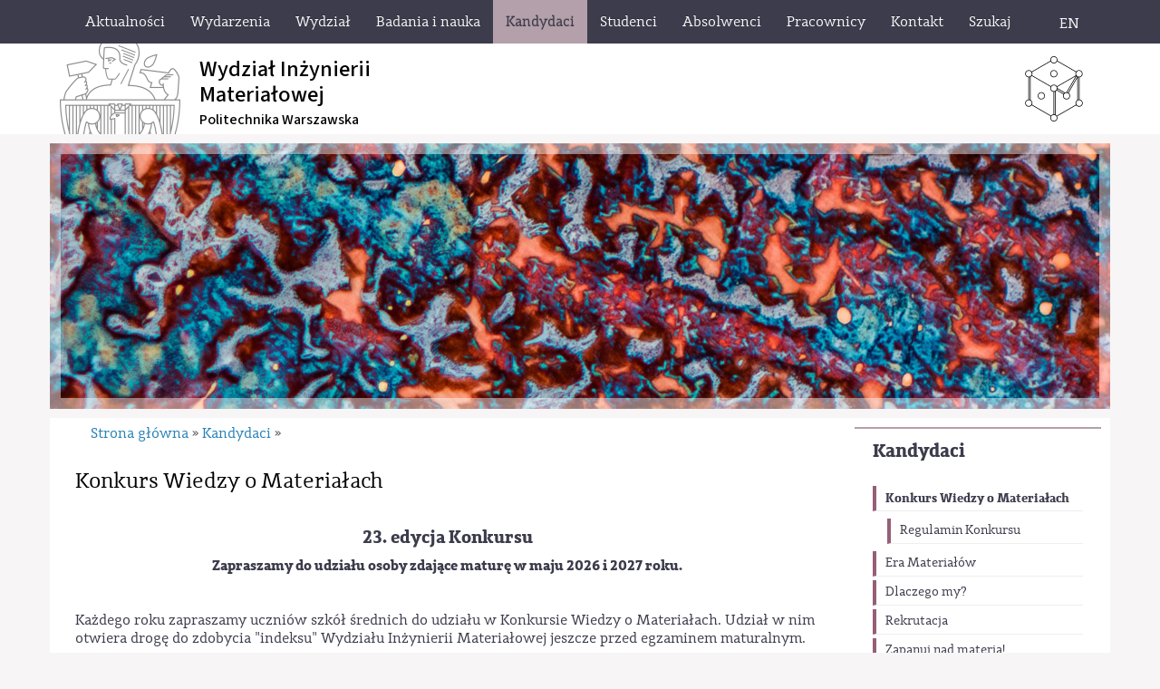

--- FILE ---
content_type: text/html; charset=utf-8
request_url: https://wim.pw.edu.pl/Kandydaci/Konkurs-Wiedzy-o-Materialach
body_size: 9676
content:
<!DOCTYPE html 
     PUBLIC "-//W3C//DTD XHTML 1.0 Strict//EN"
     "http://www.w3.org/TR/xhtml1/DTD/xhtml1-strict.dtd">
<html xmlns="http://www.w3.org/1999/xhtml" xml:lang="pl" lang="pl">
<head>
	<!-- Global site tag (gtag.js) - Google Analytics -->
	
		<script async src="https://www.googletagmanager.com/gtag/js?id=UA-121879369-1"></script>
		<script>
		  window.dataLayer = window.dataLayer || [];
		  function gtag(){dataLayer.push(arguments);}
		  gtag('js', new Date());

		  gtag('config', 'UA-121879369-1');
		</script>
	
		
	
<style type="text/css">
.limitdisplay-user { display: none; }.limitdisplay-user-10 { display: inline; }.limitdisplay-user-block-10 { display: block; }</style>	
		    		
			
	<meta http-equiv="Content-type" content="text/html;charset=UTF-8" />
	<meta name="viewport" content="width=device-width, initial-scale=1">
	                                <title>Konkurs Wiedzy o Materiałach / Kandydaci / Strona główna - Wydział Inżynierii Materiałowej Politechniki Warszawskiej</title>

    
    
                <meta name="Content-Type" content="text/html; charset=utf-8" />

            <meta name="Content-language" content="pl-PL" />

                    <meta name="author" content="eZ Systems" />
    
                <meta name="copyright" content="eZ Systems" />
    
                <meta name="description" content="Content Management System" />
    
                <meta name="keywords" content="cms, publish, e-commerce, content management, development framework" />
    
    
    
    <!--[if lt IE 9 ]>
        <meta http-equiv="X-UA-Compatible" content="IE=8,chrome=1" />
    <![endif]-->

    <meta name="MSSmartTagsPreventParsing" content="TRUE" />
    <meta name="generator" content="eZ Publish" />
        
<link rel="Home" href="/index.php" title="Wydział Inżynierii Materiałowej Politechniki Warszawskiej strona główna" />
<link rel="Index" href="/index.php" />
<link rel="Top"  href="/index.php" title="Konkurs Wiedzy o Materiałach / Kandydaci / Strona główna - Wydział Inżynierii Materiałowej Politechniki Warszawskiej" />
<link rel="Search" href="/index.php/content/advancedsearch" title="Szukaj Wydział Inżynierii Materiałowej Politechniki Warszawskiej" />
<link rel="Shortcut icon" href="/design/pwmain/images/favicon.ico" type="image/x-icon" />
<link rel="Copyright" href="/index.php/ezinfo/copyright" />
<link rel="Author" href="/index.php/ezinfo/about" />
<link rel="Alternate" type="application/rss+xml" title="RSS" href="/index.php/rss/feed/my_feed" />
<script type="text/javascript">
(function() {
    var head = document.getElementsByTagName('head')[0];
    var printNode = document.createElement('link');
    printNode.rel = 'Alternate';
    printNode.href = "/index.php/layout/set/print/Kandydaci/Konkurs-Wiedzy-o-Materialach" + document.location.search;
    printNode.media = 'print';
    printNode.title = "Wersja do druku";
    head.appendChild(printNode);
})();
</script>	      <link rel="stylesheet" type="text/css" href="/extension/ezflow/design/ezflow/stylesheets/core.css" />
<link rel="stylesheet" type="text/css" href="/design/standard/stylesheets/debug.css" />
<link rel="stylesheet" type="text/css" href="/extension/ezflow/design/ezflow/stylesheets/pagelayout.css" />
<link rel="stylesheet" type="text/css" href="/extension/ezwebin/design/ezwebin/stylesheets/content.css" />
<link rel="stylesheet" type="text/css" href="/extension/ezwt/design/standard/stylesheets/websitetoolbar.css" />
<link rel="stylesheet" type="text/css" href="/design/wim/stylesheets/../../pwmain/stylesheets/bootstrap.css" />
<link rel="stylesheet" type="text/css" href="/design/wim/stylesheets/../../pwmain/stylesheets/bootstrap-theme.css" />
<link rel="stylesheet" type="text/css" href="/design/wim/stylesheets/../../pwmain/stylesheets/fonts.css" />
<link rel="stylesheet" type="text/css" href="/design/wim/stylesheets/../../pwmain/stylesheets/site-colors.css" />
<link rel="stylesheet" type="text/css" href="/design/wim/stylesheets/../../pwmain/stylesheets/classes-colors.css" />
<link rel="stylesheet" type="text/css" href="/extension/ezflow/design/ezflow/stylesheets/ezflow.css" />
<link rel="stylesheet" type="text/css" href="/extension/ezoe_youtube/design/standard/stylesheets/youtube.css" />
<link rel="stylesheet" type="text/css" href="/extension/ezoe_fontawesome/design/standard/stylesheets/font-awesome.min.css" />

<link rel="stylesheet" type="text/css" href="/design/wim/stylesheets/classes-colors.css?v=2" />
<link rel="stylesheet" type="text/css" href="/design/wim/stylesheets/site-colors.css?v=5" />
<link rel="stylesheet" type="text/css" href="/extension/ezwebin/design/ezwebin/stylesheets/print.css" media="print" />
<!-- IE conditional comments; for bug fixes for different IE versions -->
<!--[if IE 5]>     <style type="text/css"> @import url(/extension/ezflow/design/ezflow/stylesheets/browsers/ie5.css);    </style> <![endif]-->
<!--[if lte IE 7]> <style type="text/css"> @import url(/extension/ezflow/design/ezflow/stylesheets/browsers/ie7lte.css); </style> <![endif]-->	
<script type="text/javascript" src="/extension/ezjscore/design/standard/javascript/jquery-1.7.2.min.js" charset="utf-8"></script>
<script type="text/javascript" src="/extension/ezjscore/design/standard/javascript/jquery-ui-1.8.18.custom.min.js" charset="utf-8"></script>
<script type="text/javascript" src="/design/wim/javascript/jquery.tinyscrollbar.min.js" charset="utf-8"></script>
<script type="text/javascript" src="/extension/ezflow/design/ezflow/javascript/insertmedia.js" charset="utf-8"></script>
<script type="text/javascript" src="/design/wim/javascript/../../pwmain/javascript/toolbarspw.js" charset="utf-8"></script>
<script type="text/javascript" src="/design/wim/javascript/../../pwmain/javascript/bootstrap.js" charset="utf-8"></script>
<script type="text/javascript" src="/design/wim/javascript/../../pwmain/javascript/jRespond.js" charset="utf-8"></script>
<link rel="apple-touch-icon" sizes="180x180" href="/design/pwmain/images/favicons/apple-touch-icon.png?v=yyxooL7QG9">
<link rel="icon" type="image/png" href="/design/pwmain/images/favicons/favicon-32x32.png?v=yyxooL7QG9" sizes="32x32">
<link rel="icon" type="image/png" href="/design/pwmain/images/favicons/favicon-16x16.png?v=yyxooL7QG9" sizes="16x16">
<link rel="manifest" href="/design/pwmain/images/favicons/manifest.json?v=yyxooL7QG9">
<link rel="mask-icon" href="/design/pwmain/images/favicons/safari-pinned-tab.svg?v=yyxooL7QG9" color="#5bbad5">
<link rel="shortcut icon" href="/design/pwmain/images/favicons/favicon.ico?v=yyxooL7QG9">
<meta name="msapplication-config" content="/design/pwmain/images/favicons/browserconfig.xml?v=yyxooL7QG9">
<meta name="theme-color" content="#ffffff">
        
    	
	
	<script type="text/javascript">
		var jRes = jRespond([
		    {
		        label: 'screen-xs',
		        enter: 0,
		        exit: 767
		    },{
		        label: 'screen-sm',
		        enter: 768,
		        exit: 991
		    },{
		        label: 'screen-md',
		        enter: 992,
		        exit: 1199
		    },{
		        label: 'screen-lg',
		        enter: 1200,
		        exit: 10000
		    }
		]);

	</script>
	
	
</head>

<!--[if lt IE 7 ]><body class="ie6"><![endif]-->
<!--[if IE 7 ]>   <body class="ie7"><![endif]-->
<!--[if IE 8 ]>   <body class="ie8"><![endif]-->
<!--[if (gt IE 8)|!(IE)]><!--><body><!--<![endif]-->
<!-- Complete page area: START -->
	
	
	<!-- Change between "sidemenu"/"nosidemenu" and "extrainfo"/"noextrainfo" to switch display of side columns on or off  -->
<div id="page" class="sidemenu extrainfo section_id_1 subtree_level_0_node_id_2 subtree_level_1_node_id_65 subtree_level_2_node_id_239">
		
	
		  
	<!-- Top menu area: START -->
		
<div id="top_stripe_wrapper">
	<div id="topmenu_navbar" class="navbar navbar-inverse container" role="navigation">
		<div id="topmenu_container">
	   	 		<div id="topmenu_header" class="navbar-header hidden-md hidden-lg">
		<button id="topmenu_button" type="button" class="navbar-toggle" data-toggle="collapse" data-target=".navbar-collapse">
			<span class="sr-only">Toggle navigation</span>
			<span class="icon-bar"></span>
			<span class="icon-bar"></span>
			<span class="icon-bar"></span>
		</button>
		<!--<p class="navbar-brand">Politechnika Warszawska</p>-->
	</div>
	<div id="menu_top" class="collapse navbar-collapse">
	    <!-- Top menu content: START -->
	    <ul class="nav navbar-nav">
	    	    	       	            	            	                	            	            	            	
	            	                <li id="node_id_62" class="firstli"><a href="/index.php/Aktualnosci"><span>Aktualności</span></a>
					
													</li>					
	          	            	            	            	            	
	            	                <li id="node_id_63"><a href="/index.php/Wydarzenia"><span>Wydarzenia</span></a>
					
													</li>					
	          	            	            	            	            	
	            	                <li id="node_id_64"><a href="/index.php/Wydzial"><span>Wydział</span></a>
					
													</li>					
	          	            	            	            	            	
	            	                <li id="node_id_67"><a href="/index.php/Badania-i-nauka"><span>Badania i nauka</span></a>
					
													</li>					
	          	            	            	            	            	
	            	                <li id="node_id_65" class="selected"><a href="/index.php/Kandydaci"><span>Kandydaci</span></a>
					
													</li>					
	          	            	            	            	            	
	            	                <li id="node_id_66"><a href="/index.php/Studenci"><span>Studenci</span></a>
					
													</li>					
	          	            	            	            	            	
	            	                <li id="node_id_1768"><a href="/index.php/Absolwenci"><span>Absolwenci</span></a>
					
													</li>					
	          	            	            	            	            	
	            	                <li id="node_id_68"><a href="/index.php/Pracownicy"><span>Pracownicy</span></a>
					
													</li>					
	          	            	            	            	            	
	            	                <li id="node_id_243"><a href="/index.php/Kontakt"><span>Kontakt</span></a>
					
													</li>					
	          	            	            	            	                	            	            	
	            	                <li id="node_id_1060" class="lastli"><a href="#" title="Szukaj" class="menu-item-link" rel="/index.php/Szukaj"><span>Szukaj</span></a></li>
	            				</li>					
	          		
	    	    	    </ul>
	</div>
    <!-- Top menu content: END -->
	  	</div>
	  	<!--<div class="jezyklink-eng">
			<a href="/" class="menu-item-link" title="English version">EN</a>
		</div>-->
						        <div class="jezyklink-eng">
			<a href="/index.php/switchlanguage/to/wim_en/239" class="menu-item-link" title="English"><span>EN</span></a>
		</div>		
		<div id="searchbox_top">
		  <form class="navbar-form" role="search" action="/index.php/content/search">
		  <div class="input-group">
		    <label for="searchtext" class="hide">Search text:</label>
		    		    <input type="text" class="form-control" placeholder="Szukaj..." name="SearchText" id="srch-term" />
            <div class="input-group-btn">
                <button class="btn btn-default" type="submit" value="" title="Szukaj"><i class="glyphicon glyphicon-search"></i></button>
            </div>		    
		        		    		  </div>
		  </form>
		</div>		
	</div>
</div>
		<!-- Top menu area: END -->	
	
	  <!-- User menu area: START -->
	    <div id="usermenu-position">
	      <div id="usermenu">
		
	    
		
	
		<div id="searchbox">
  <form action="/index.php/content/search">
  <div id="searchbox-inner">
    <label for="searchtext" class="hide">Search text:</label>
        <input id="searchtext" name="SearchText" type="text" value="" size="12" />
    <input id="searchbutton" class="button" type="submit" value="" title="Szukaj" />
              </div>
  </form>
</div>	      </div>
	    </div>
	  <!-- User menu area: END -->
	
	  <!-- Header area: START -->
		<section id="banner">
  <div id="pasek-identyfikacji" class="container">
    	<div class="nazwa-jednostki">
        <a href="/index.php" title="Wydział Inżynierii Materiałowej Politechniki Warszawskiej">
          <h1>Wydział Inżynierii <br>Materiałowej</h1>
          <h2>Politechnika Warszawska</h2>
        </a>
      </div>
      <img src="/design/wim/images/wim-sygnet.svg" alt="" class="img-responsive sygnet">
  </div>
</section>
	  <!-- Header area: END -->
	
	  	
	  <!-- Toolbar area: START -->
	  	  <!-- Toolbar area: END -->
	
	<!-- Columns area: START -->
	<div>

		
		<div id="wrapper" class="container">
			<div class="row">
				<!-- Banner area: START -->

				
				
													<div class="col-xs-12 banner"><img src="/design/wim/images/baner_dzial_65.jpg" class="banner img-responsive" /><div class="banner-ramka"></div></div>					
					<!--<div class="col-xs-12 responsive_background banerdzial dzial65"></div>-->
								<!-- Banner area: END -->
							
			</div>
			
			<div id="main" class="row">	
				<!-- Side menu area: START -->
									<div class="col-md-3 col-sm-4 col-xs-12 col-md-push-9 col-sm-push-8">
				    	      <div id="sidemenu">
                    <div class="border-box">	<div id="menuleft_toppanel">
    	<h4><a id="menuleft_header" href="/index.php/Kandydaci">Kandydaci</a></h4>
    </div>
    
    
        <ul id="menuleft" class="menu-list">
			<script type="text/javascript">
					
				jRes.addFunc([
				{
					breakpoint:	['screen-lg', 'screen-md', 'screen-sm'],
					enter: function(){
					    		jQuery(function( $ ){
									$( "#menuleft" ).css("height", "auto");					    		
									/*$( "#menuleft_toppanel" ).bind('click',false);*/
								});		
					},
					exit: function(){
									/*$( "#menuleft_toppanel" ).unbind('click',false);*/
					}
				},{
					breakpoint:	'screen-xs',
					enter: function(){
			    		jQuery(function( $ ){
							$( "#menuleft" ).addClass("collapse");
							/*$( "#menuleft_toppanel h4" ).append(" <b class='caret' />");*/
							$( "#menuleft_toppanel h4" ).append('<button id="menuleft_button" type="button" class="navbar-toggle" data-toggle="collapse" data-target="#menuleft"><span class="sr-only">Toggle navigation</span><span class="icon-bar"></span><span class="icon-bar"></span><span class="icon-bar"></span></button>');
							$( "#menuleft_toppanel h4 a" ).bind('click',false);
							/*$( "#menuleft_toppanel" ).wrap('<button id="menuleft_button" type="button" class="collapsed" data-toggle="collapse" data-target="#menuleft"></button>');*/
							/*$( "#menuleft_toppanel h4").addClass("collapsed").attr("data-toggle","collapse").attr("data-target","#menuleft");*/
						});				
					},
					exit: function(){
			    		jQuery(function( $ ){
			    			/*$( "#menuleft_toppanel" ).unwrap();*/
							$( "#menuleft_toppanel h4 b.caret" ).remove();
							$( "#menuleft_toppanel button#menuleft_button" ).remove();
							$( "#menuleft" ).removeClass("collapse").removeClass("collapse.in");
							$( "#menuleft_toppanel h4 a" ).unbind('click',false);									
						});	
					}	
				}
				]);
	
			
			</script>   
                    
                                                                                <li class="firstli"><div class="second_level_menu"><a href="/index.php/Kandydaci/Konkurs-Wiedzy-o-Materialach" class="selected current">Konkurs Wiedzy o Materiałach</a></div>
            
                                                            <ul class="submenu-list">
                                                                                                                                                                           <li class="firstli lastli"><div class="third_level_menu"><a href="/index.php/Kandydaci/Konkurs-Wiedzy-o-Materialach/Regulamin-Konkursu">Regulamin Konkursu</a></div></li>
                                                        </ul>
                                                    </li>
                    
                                                    <li><div class="second_level_menu"><a href="/index.php/Kandydaci/Era-Materialow">Era Materiałów</a></div>
            
                        </li>
                    
                                                    <li><div class="second_level_menu"><a href="/index.php/Kandydaci/Dlaczego-my">Dlaczego my?</a></div>
            
                        </li>
                    
                                                    <li><div class="second_level_menu"><a href="/index.php/Kandydaci/Rekrutacja">Rekrutacja</a></div>
            
                        </li>
                    
                                                    <li><div class="second_level_menu"><a href="/index.php/Kandydaci/Zapanuj-nad-materia">Zapanuj nad materią!</a></div>
            
                        </li>
                    
                                                    <li><div class="second_level_menu"><a href="/index.php/Kandydaci/Jak-ksztalcimy">Jak kształcimy?</a></div>
            
                        </li>
                    
                                                    <li><div class="second_level_menu"><a href="/index.php/Kandydaci/Czego-uczymy">Czego uczymy?</a></div>
            
                        </li>
                    
                                                    <li><div class="second_level_menu"><a href="/index.php/Kandydaci/Szerokie-horyzonty">Szerokie horyzonty</a></div>
            
                        </li>
                    
                                                    <li><div class="second_level_menu"><a href="/index.php/Kandydaci/Rozwijamy-pasje">Rozwijamy pasje</a></div>
            
                        </li>
                    
                                                    <li><div class="second_level_menu"><a href="/index.php/Kandydaci/Perspektywy-zatrudnienia">Perspektywy zatrudnienia</a></div>
            
                        </li>
                    
                                                    <li><div class="second_level_menu"><a href="/index.php/Kandydaci/Stypendia">Stypendia</a></div>
            
                        </li>
                    
                                                                                <li class="lastli"><div class="second_level_menu"><a href="/index.php/Kandydaci/Domy-studenckie">Domy studenckie</a></div>
            
                        </li>
                </ul>
        
</div>
               </div>
				    </div>
					<!-- Main area: START -->
					
					<div class="col-md-9 col-sm-8 col-xs-12 col-md-pull-3 col-sm-pull-4">
								<!-- Side menu area: END -->
												
								
				          <!-- Main area content: START -->
	  <!-- Path area: START -->
	  	    	        <div id="path">
      <!-- Path content: START -->
  <p>
        <a href="/index.php">Strona główna</a>
  
      <span class="path-separator">&raquo;</span>      <a href="/index.php/Kandydaci">Kandydaci</a>
  
      <span class="path-separator">&raquo;</span>        </p>
  <!-- Path content: END -->  </div>	    	  	  <!-- Path area: END -->
          
<div class="content-view-full">
    <div class="class-folder">

        
        <div class="attribute-header">
            <h1>
Konkurs Wiedzy o Materiałach</h1>
        </div>
		
        
                            
                    <div class="attribute-long">
                
<a name="eztoc1756_0_1" id="eztoc1756_0_1"></a><h3 class=" text-center"><b>23. edycja Konkursu</b></h3><p class=" text-center" ><b>Zapraszamy do udziału osoby zdające maturę w maju 2026 i 2027 roku.</b></p><p ><b>&nbsp;&nbsp;&nbsp; </b></p><p >Każdego roku zapraszamy uczniów szkół średnich do udziału w Konkursie Wiedzy o Materiałach. Udział w nim otwiera drogę do zdobycia &quot;indeksu&quot; Wydziału Inżynierii Materiałowej jeszcze przed egzaminem maturalnym.</p><p >Konkurs jest dwuetapowy:</p>
<ul>

<li>
<b>I etap </b>polega na samodzielnym opracowaniu referatu na jeden wybrany temat z sześciu ogłoszonych na stronie internetowej.<br />&nbsp;</li>

<li>
Uczniowie zakwalifikowani&nbsp;<b>do II etapu Konkursu</b> rozwiązują test z zakresu chemii, fizyki i inżynierii materiałowej. Pytania obejmują zarówno zadania obliczeniowe jak i teoretyczne z wybranych zagadnień fizyki ciała stałego oraz chemii z zakresu chemii nieorganicznej i organicznej. Pytania z inżynierii materiałowej obejmują zakres skryptu, który wysyłamy osobom, które przeszły do II etapu. <br />&nbsp;</li>

</ul>
<p >
Szczegółowe informacje znajdują się w <a href="/Kandydaci/Konkurs-Wiedzy-o-Materialach/Regulamin-Konkursu" target="_self">Regulaminie</a>.<br />&nbsp;<b>&nbsp;</b></p><a name="eztoc1756_0_2" id="eztoc1756_0_2"></a><h3><b>Terminy w 23 edycji</b></h3>
<ul>

<li>Ogłoszenie 23. edycji Konkursu i tematów referatów I etapu: 1 grudnia 2025 roku (poniedziałek).</li>

<li>Termin wysłania prac w I etapie: do 15 lutego 2026 roku, do godz. 23:59 (niedziela).</li>

<li>Ogłoszenie listy zakwalifikowanych do II etapu: 23 lutego 2026 roku (poniedziałek).</li>

<li>Drugi etap Konkursu: 10 kwietnia 2026 roku (piątek).</li>

<li>Ogłoszenie wyników konkursu: 17 kwietnia 2026 roku (piątek).</li>

<li>
Wręczenie nagród Laureatom: w dniu Drzwi Otwartych PW 2026.<br />&nbsp; &nbsp;&nbsp;</li>

</ul>
<a name="eztoc1756_0_3" id="eztoc1756_0_3"></a><h3><b>Etap I: 1 XII 2025 - 15 II 2026</b></h3><p >
<b>&nbsp;&nbsp;</b><br /><b>Tematy referatów:</b></p><p >
<b>&nbsp;</b><br /><b>Temat nr 1: Niewidzialna ochrona ukryta w kodach kreskowych</b></p><p >Zbliża się czas kupowania prezentów pod choinkę dla naszych bliskich. Szczególnie, gdy jest to wyrób droższy, np. jakiś produkt nabywany w drogerii czy perfumerii, ale też często droższa książka z księgarni, na opakowaniu znajdziemy na ogół biały paseczek z kodem kreskowym. Czy to tylko kod dla sprzedawcy do sczytania produktu i nabicia ceny w kasie? Chyba nie, bo gdybyśmy próbowali wyjść ze sklepu bez płacenia, będzie „piszczeć” na bramce. Czy sprawdzaliście kiedyś, co jest w środku, pod tym białym paseczkiem? Opiszcie jaki materiał może być wykorzystywany jako takie zabezpieczenie antykradzieżowe i jakie jego właściwości są tu wykorzystywane.</p><p ><i>autor: prof. Dariusz Oleszak </i></p><p ><b>&nbsp;</b></p><p ><b><b>Temat nr 2:&nbsp;</b>Jak promienie rentgenowskie pomagają zobaczyć to, co niewidoczne?</b></p><p >Czy zdarzyło Ci się zastanowić, w jaki sposób naukowcy potrafią ustalić, z czego dokładnie zbudowany jest materiał, skoro jego atomów nie da się zobaczyć gołym okiem ani pod zwykłym mikroskopem? Jedną z metod, która pozwala „podejrzeć” wnętrze wielu materiałów, jest dyfrakcja rentgenowska (XRD). Wykorzystuje się ją dziś m.in. do badania składu minerałów, kontroli jakości leków, analizowania nowoczesnych baterii czy sprawdzania autentyczności dzieł sztuki.</p><p >Wyjaśnij, czym jest dyfrakcja rentgenowska i jak pomaga określić budowę materiałów. Wybierz jedno współczesne zastosowanie XRD, które szczególnie Cię zaciekawiło, i opisz, dlaczego ta metoda jest tam potrzebna. Spróbuj odpowiedzieć na pytanie czy dyfrakcja rentgenowska to tylko specjalistyczne narzędzie naukowców, czy może coś, co wpływa również na codzienne życie każdego z nas?</p><p ><i>autorka: dr hab. inż. Joanna Zdunek, prof. PW</i></p><p ><b>&nbsp;</b></p><p ><b><b>Temat nr 3:</b>&nbsp;Świat bez ceramiki inżynierskiej – utopia czy tylko wyzwanie</b></p><p >Rozwój fizyki ciała stałego, chemii nieorganicznej oraz metalurgii proszków w XX wieku pozwolił na tworzenie wyjątkowych tworzyw ceramicznych niemożliwych do uzyskania z gliny.</p><p >Wyobraź sobie, że pewnego dnia znikają wszystkie te materiały, zaliczane do ceramiki inżynierskiej – czyli nowoczesne, zaawansowane tworzywa używane w wielu dziedzinach przemysłu. To nie są zwykłe cegły czy talerze, ale materiały o niezwykłych właściwościach: bardzo wytrzymałe, odporne na temperaturę, ścieranie, korozję czy prąd elektryczny. Z ceramiki inżynierskiej powstają, elementy silników, aparatura medyczna, elektronika, filtry, narzędzia skrawające, płytki pancernych osłon, materiały ogniotrwałe czy komponenty rakiet i satelitów. Jak wyglądałby świat bez tych materiałów? Czy metale, tworzywa sztuczne lub kompozyty mogłyby całkowicie przejąć ich funkcje? A może ich brak spowolniłby lub zatrzymał postęp technologiczny? Czy świat bez tych materiałów byłby „lepszy”, prostszy, „wolniejszy technologicznie” ale może bardziej ekologiczny ?&nbsp; A może byłby to świat pełen problemów: braku nowoczesnej medycyny, szybszego zużywania się urządzeń, mniej bezpiecznego transportu, gorszej jakości życia?</p><p >Wskaż kilka konkretnych materiałów (i urządzeń w których działają),&nbsp; spróbuj przewidzieć co by się stało gdybyśmy ich nie znali.</p><p ><i>autor: dr hab. inż. Marek Kostecki, prof. PW</i></p><p ><b><i>&nbsp;</i></b></p><p ><b><b>Temat nr 4:</b>&nbsp;Od świerkowej ramy do kompozytów węglowych: współczesne materiały i techniki produkcji w lotnictwie pasażerskim</b></p><p >Przemysł lotniczy ewoluuje nieprzerwanie od czasu, gdy starszy z braci Wright, Wilbur, 14 grudnia 1903 roku przeleciał kilka metrów statkiem powietrznym Flyer I, którego rama została wykonana z drewna świerkowego. Od tamtej chwili rozwojowi konstrukcji płatowców i silników towarzyszy stały postęp materiałowy – oba te obszary są ze sobą ściśle powiązane.</p><p >Dzisiejsze osiągi samolotów nie byłyby możliwe bez zastosowania nowoczesnych, lekkich i wytrzymałych materiałów, takich jak kompozyty włókniste, stopy aluminium czy tytanu. Współczesne samoloty pasażerskie są coraz bardziej ekonomiczne i mogą pokonywać znacznie większe dystanse, między innymi dzięki lżejszym i bardziej wytrzymałym konstrukcjom.</p><p >Opisz, z jakich materiałów obecnie wytwarza się silniki turbowentylatorowe oraz konstrukcje płatowców samolotów pasażerskich, a także jakie metody wytwarzania stosuje się do ich produkcji.</p><p ><i>autor: dr inż. Tomasz Borowski</i></p><p ><b>&nbsp;</b></p><p ><b><b>Temat nr 5:</b>&nbsp;Przegrzewanie pod kontrolą: rola kompozytów Cu-Mo w chłodzeniu nowoczesnej elektroniki</b></p><p >Współczesne urządzenia elektroniczne — od smartfonów po centra danych — generują coraz więcej ciepła. Aby działały niezawodnie i bezpiecznie, potrzebne są materiały, które skutecznie odprowadzają nadmiar energii cieplnej. Jedną grupę takich materiałów reprezentują kompozyty miedzi z molibdenem (Cu-Mo).</p><p >W referacie wyjaśnij: 1)&nbsp;skąd bierze się zjawisko przegrzewania elektroniki, 2)&nbsp;jakie zagrożenia niesie brak efektywnego odprowadzania ciepła, 3)&nbsp;czym wyróżniają się kompozyty Cu-Mo i dlaczego znajdują zastosowanie w urządzeniach wysokiej mocy, 4)&nbsp;jakie inne nowoczesne materiały i rozwiązania są obecnie rozwijane, aby radzić sobie z problemem grzania elektroniki.</p><p ><i>autorka: mgr inż. Daria Pałgan</i></p><p ><b>&nbsp;</b><i>&nbsp;</i></p><p ><b><b>Temat nr 6:</b>&nbsp;Na stoku i trasach biegowych: wpływ właściwości materiałów na konstrukcję nart</b></p><p >Zarówno narty biegowe, jak i zjazdowe służą do poruszania się po śniegu, ale ich konstrukcja i stosowane do ich produkcji materiały różnią się znacząco. Twoim zadaniem jest wyjaśnić, jakie czynniki użytkowe sprawiają, że obie grupy nart projektuje się odmiennie. Opisz, z jakich materiałów produkuje się współczesne narty biegowe oraz zjazdowe, zwracając uwagę na różnice w budowie poszczególnych ich elementów. Przeanalizuj, jakie właściwości materiałowe są kluczowe dla każdej z tych konstrukcji i w jaki sposób odpowiadają one na wymagania stawiane nartom w ich specyficznych warunkach pracy. Zastanów się także, jak rozwój materiałów wpływa na ewolucję sprzętu narciarskiego.</p><p >
<i>autorka: mgr inż. Anna Łabęda</i><br />
&nbsp;&nbsp;<br />&nbsp; <b>&nbsp;</b></p><p >
<b><i class="fa fa-check-square-o" aria-hidden="true"></i> <a href="https://www.wim.pw.edu.pl/Kandydaci/Konkurs-Wiedzy-o-Materialach/Regulamin-Konkursu/#wytyczne" target="_self">Wytyczne do przygotowania referatu</a></b><br /><b>&nbsp;&nbsp;</b></p><a name="eztoc1756_0_4" id="eztoc1756_0_4"></a><h3><b>Kontakt</b></h3><p >
W razie pytań prosimy o kontakt na adres email: konkurs.wim@pw.edu.pl<br />Zapraszamy również na <a href="https://www.facebook.com/konkurs.wim/" target="_blank">facebook.com/konkurs.wim</a></p>            </div>
        
            </div>
</div>

          <!-- Main area content: END -->
				</div> <!-- koniec mainarea -->
				<!-- Main area: END -->
				
								
							</div>
			
			<!-- Extra area: START -->
						        <div id="extrainfo-position">
      <div id="extrainfo">
                    
<!-- ZONE CONTENT: START -->

<!-- ZONE CONTENT: END -->              </div>
    </div>						<!-- Extra area: END -->
			
			
			  <!-- Columns area: END -->
			
			  <!-- Footer area: START -->
			<div class="row">
				<div id="footer" class="col-xs-12">
			  	<!-- Footer area: START -->

<div class="row">
	<div class="col-xs-12 col-md-8">
		<div id="kanaly">
			<div id="kanal-rss" class="my_clearfix"><a href="https://wim.pw.edu.pl/index.php/rss"  target="_blank" title="Kanały RSS PW"><div class="kanal-ikonka"></div><p class="visible-xs">Kanały RSS</p></a></div>
			<div id="kanal-instagram" class="my_clearfix"><a href="https://www.instagram.com/wim.pw" target="_blank" title="Strona PW na Instagram"><div class="kanal-ikonka"></div><p class="visible-xs">PW na Facebook</p></a></div>
			<div id="kanal-facebook" class="my_clearfix"><a href="https://www.facebook.com/WIMPW" target="_blank" title="Strona PW na Facebook"><div class="kanal-ikonka"></div><p class="visible-xs">PW na Facebook</p></a></div>
		</div>	
		<div class="address">
			<p>&copy; 1998-2026 <br class="hidden-sm hidden-md hidden-lg" />Wydział Inżynierii Materiałowej,<br/>ul. Wołoska 141,<br class="hidden-sm hidden-md hidden-lg" /> 02-507 Warszawa</p>
		</div>
	</div>
	<div class="col-xs-12 col-md-4">
		<div class="deklaracja-dostepnosci text-center">
			<a href="/index.php/Kontakt/Deklaracja-Dostepnosci">Deklaracja<br>Dostępności</a>
		</div>
	</div>
<!-- 	<div class="col-xs-12 col-md-2">
		<div id="footer-right">
			<a href="http://www.bip.pw.edu.pl/" target="_blank"><img id="bip-PW-logo" alt="BIP PW" src="/design/wim/images/BIP-PW-baner-maly.png" /></a>
		</div>
			</div> -->
</div>

<!-- Footer area: END -->
			  	</div>
			</div>
			  <!-- Footer area: END -->
			
			
			<!-- Complete page area: END -->
			
			<!-- Footer script area: START -->
						<!-- Footer script area: END -->
	
		</div>	
	</div>
</div>
	
		
	
	
	<script type="text/javascript">
	
  	
  	function pickColor(){
  		var colors = new Array("zolty", "pomaranczowy", "niebieski", "zielony");
  		var randomNumber= Math.floor(Math.random() * colors.length);
  		jQuery('#PW-symbol').removeClass().addClass('PW-symbol-'+colors[randomNumber]);		
  		jQuery('div.block-type-topinfomanual div.class-topinfo div.opis h2').removeClass().addClass('kolor-PW-'+colors[randomNumber]+'-bg');
  	}
  	
  	jQuery(document).ready(function(){
  		pickColor();
  	});
  	
	  
	jRes.addFunc([
	{
		breakpoint:	['screen-lg', 'screen-md', 'screen-sm'],
		enter: function(){
		  jQuery(function( $ ){
		  });
		},
		exit: function(){
		}
	},{
		breakpoint:	'screen-xs',
		enter: function(){
			jQuery(function( $ ){
 				$( "div#path span.path-separator" ).after('<span class="my_clearfix"></span>');
 				/*$( "div#topmenu_header p.navbar-brand" ).text("PW");*/				
			});		
		},
		exit: function(){
    		jQuery(function( $ ){
    			$( "div#path span.my_clearfix" ).remove();
    			/*$( "div#topmenu_header p.navbar-brand" ).text("Politechnika Warszawska");*/		    			    			
			});	
		}	
	}	
	]);
	
		jRes.addFunc([
	{
		breakpoint:	['screen-lg', 'screen-md'],
		enter: function(){
		  jQuery(function( $ ){

		  });
		},
		exit: function(){
		}
	},{
		breakpoint:	['screen-sm', 'screen-xs'],
		enter: function(){
			jQuery(function( $ ){
				$( '#menu_top li a[title="Szukaj"]').attr("href", "/wim/content/search").off("click").unbind("click").off("click").undelegate("click").die("click");; 		
			});		
		},
		exit: function(){
    		jQuery(function( $ ){
    			$( '#menu_top li a[title="Szukaj"]').attr("href", "#");
    			$( '#menu_top li a[title="Szukaj"]').on('click', function(){
		  			$('div#usermenu-position').toggle('blind');
		  		});
			});	
		}	
	}	
	]);
	
	jRes.addFunc([
	{
		breakpoint:	'*',
		enter: function(){

		},
		exit: function(){
		}
	}	
	]);  
	$(window).resize(function(){
	
	}).resize();  
	
	</script>
</body>
</html>
